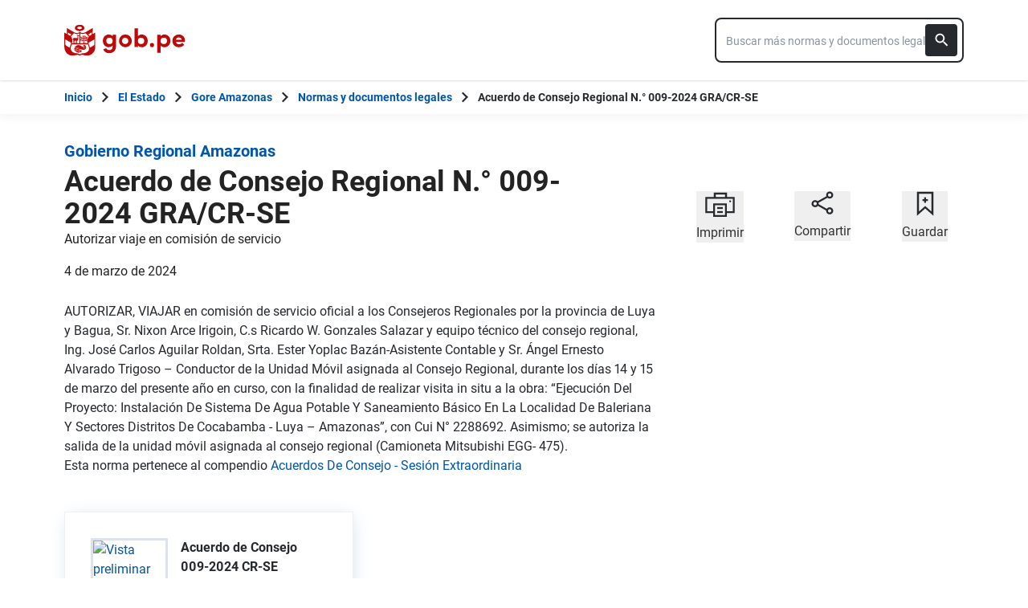

--- FILE ---
content_type: text/css
request_url: https://www.gob.pe/assets/application_base-9d9deb51.css
body_size: 2045
content:
#header-admin{align-items:center;display:flex;flex-wrap:wrap;justify-content:space-between}#header-admin ul.dropdown{margin-top:.5rem}#header-admin ul.dropdown li{border-bottom-width:0}#header-admin ul.dropdown li a:link{display:block}#header-admin .header-dropdown{--tw-bg-opacity:1;background-color:rgb(38 41 46/var(--tw-bg-opacity,1))}#header-admin .header-dropdown li:hover{--tw-bg-opacity:1;background-color:rgb(77 77 77/var(--tw-bg-opacity,1))}#header-admin .pointer-submenu{border-bottom:7px solid #333;border-left:7px solid transparent;border-right:7px solid transparent;height:0;margin-bottom:-.5rem;margin-left:auto;margin-right:2.5%;width:0}#header-admin .pointer-submenu.white{border-bottom:10px solid #fff}#header-admin .content-subaction,#header-admin .content-subuser{margin-top:9px;width:100%;z-index:90}@media(max-width:640px){#header-admin .content-subuser{margin-left:-77px;width:150px}#header-admin .content-subaction{margin-left:-140px;width:13.5rem}}#header-admin .content-subnotification{margin-left:-150px;margin-top:52px;width:20.5rem;z-index:90}@media screen and (max-width:540px){#header-admin .content-subnotification{left:9rem;right:0;width:100%}}#header-admin #dropdown-subaction .icon-chevron>svg,#header-admin #dropdown-user .icon-chevron>svg{transition:.25s}#header-admin #dropdown-subaction.open .icon-chevron>svg,#header-admin #dropdown-user.open .icon-chevron>svg{transform:rotate(-180deg)}#header-admin #dropdown-notification.open ul,#header-admin .content-subaction.open ul,#header-admin .content-subuser.open ul{max-height:150vh;transition:max-height .1s,visibility 1s;visibility:visible}#header-admin #dropdown-notification.open .pointer-submenu,#header-admin .content-subaction.open .pointer-submenu,#header-admin .content-subuser.open .pointer-submenu{transition:visibility 1s;visibility:visible}#header-admin #dropdown-notification ul,#header-admin .content-subaction ul,#header-admin .content-subuser ul{display:block;height:auto;max-height:0;transition:max-height .01s,visibility .01s;visibility:hidden}#header-admin #dropdown-notification .pointer-submenu,#header-admin .content-subaction .pointer-submenu,#header-admin .content-subuser .pointer-submenu{transition:visibility .01s;visibility:hidden}.navbar{position:sticky;z-index:30;--tw-bg-opacity:1;background-color:rgb(255 255 255/var(--tw-bg-opacity,1));font-size:.875rem;line-height:1.25rem;line-height:1}.navbar .grid-width-static>li{width:13.4rem}@media(min-width:768px)and (max-width:1024px){.navbar .grid-width-static>li{width:10rem}}.navbar div>ul{border-bottom:.3px solid #dee3ea;box-shadow:0 4px 6px rgba(0,0,0,.1)}.navbar .nav-item{align-items:center;display:flex;flex-direction:row;height:4rem;justify-content:center;--tw-bg-opacity:1;background-color:rgb(255 255 255/var(--tw-bg-opacity,1));border-left:.3px solid #dee3ea}.navbar .nav-item:last-child{border-right:.3px solid #dee3ea}.navbar .nav-item:hover{--tw-bg-opacity:1;background-color:rgb(255 255 255/var(--tw-bg-opacity,1))}.navbar .nav-item:hover a{--tw-text-opacity:1;color:rgb(0 86 172/var(--tw-text-opacity,1))}.navbar .nav-item:hover .icongo>.chevUp{display:none}.navbar .nav-item:hover .icongo>.chevDown{display:block}.navbar .nav-item:hover:last-child{border-width:0}.navbar .nav-item.active a{--tw-text-opacity:1;color:rgb(0 86 172/var(--tw-text-opacity,1));text-decoration-line:none}.navbar .nav-item a{width:100%;--tw-text-opacity:1;color:rgb(0 0 0/var(--tw-text-opacity,1))}.navbar .nav-item .submenu{border:.3px solid #dee3ea;box-sizing:border-box;display:none;padding:2.25rem;position:absolute;top:100%;z-index:50;--tw-bg-opacity:1;background-color:rgb(255 255 255/var(--tw-bg-opacity,1));--tw-shadow:0 20px 25px -5px rgba(0,0,0,.1),0 8px 10px -6px rgba(0,0,0,.1);--tw-shadow-colored:0 20px 25px -5px var(--tw-shadow-color),0 8px 10px -6px var(--tw-shadow-color);box-shadow:var(--tw-ring-offset-shadow,0 0 #0000),var(--tw-ring-shadow,0 0 #0000),var(--tw-shadow)}.navbar .nav-item .submenu a{--tw-text-opacity:1;color:rgb(0 86 172/var(--tw-text-opacity,1))}.navbar .nav-item .submenu a.active,.navbar .nav-item .submenu a:hover{--tw-text-opacity:1;color:rgb(0 86 172/var(--tw-text-opacity,1));text-decoration-line:none}.navbar .nav-item .submenu_title{font-weight:700;padding-bottom:.75rem}.navbar .nav-item ul.min-w-1x,.navbar .nav-item ul.w-1x{width:15.2rem}.navbar .nav-item ul.submenu-columns-2>li{width:13.2rem}.navbar .nav-item ul.submenu-columns-2>li:last-child{width:12rem}.navbar .nav-item ul.submenu-columns-5>li{width:auto}.navbar .nav-item .nav-submenu-grid-rows-7{grid-template-rows:repeat(7,minmax(0,1fr))}.navbar .nav-item .line-separator{margin-top:-9px}.navbar ul.option-no-subtitle>li:first-child .submenu_title span .line-separator{display:none}.navbar ul.option-no-subtitle>li:nth-child(2n) ul{margin-top:2.5rem}.navbar-institutional{font-size:.875rem;line-height:1.25rem;line-height:1}.navbar-institutional .level-1:last-child{line-height:1;margin-top:.75rem}.navbar-institutional .level-one:first-child{margin-top:0}.navbar-institutional .grid-width-static>li{width:13.4rem}@media(min-width:768px)and (max-width:1024px){.navbar-institutional .grid-width-static>li{width:10rem}}.navbar-institutional .nav-item{align-items:center;border-left:.3px solid #dee3ea;display:flex;flex-direction:row;justify-content:center}.navbar-institutional .nav-item:last-child{border-right:.3px solid #dee3ea}.navbar-institutional .nav-item:hover{--tw-bg-opacity:1;background-color:rgb(255 255 255/var(--tw-bg-opacity,1))}.navbar-institutional .nav-item:hover a,.navbar-institutional .nav-item:hover button{text-decoration:none;--tw-text-opacity:1;color:rgb(207 0 11/var(--tw-text-opacity,1))}.navbar-institutional .nav-item:hover .icongo>.chevUp{display:none}.navbar-institutional .nav-item:hover .icongo>.chevDown{display:block}.navbar-institutional .nav-item.active{--tw-bg-opacity:1;background-color:rgb(255 255 255/var(--tw-bg-opacity,1))}.navbar-institutional .nav-item.active a,.navbar-institutional .nav-item.active button{font-weight:700;text-decoration:none;--tw-text-opacity:1;color:rgb(207 0 11/var(--tw-text-opacity,1))}.navbar-institutional .nav-item.active .icongo>.chevUp{display:block}.navbar-institutional .nav-item.active .icongo>.chevDown,.navbar-institutional .nav-item.active:hover .icongo>.chevUp{display:none}.navbar-institutional .nav-item.active:hover .icongo>.chevDown{display:block}.navbar-institutional .nav-item a{text-decoration:none;--tw-text-opacity:1;color:rgb(0 0 0/var(--tw-text-opacity,1))}.navbar-institutional .nav-item .submenu{box-sizing:border-box;display:none;padding:2.25rem;position:absolute;top:100%;z-index:50;--tw-bg-opacity:1;background-color:rgb(255 255 255/var(--tw-bg-opacity,1));--tw-shadow:0 20px 25px -5px rgba(0,0,0,.1),0 8px 10px -6px rgba(0,0,0,.1);--tw-shadow-colored:0 20px 25px -5px var(--tw-shadow-color),0 8px 10px -6px var(--tw-shadow-color);box-shadow:var(--tw-ring-offset-shadow,0 0 #0000),var(--tw-ring-shadow,0 0 #0000),var(--tw-shadow)}.navbar-institutional .nav-item .submenu a{--tw-text-opacity:1;color:rgb(0 86 172/var(--tw-text-opacity,1))}.navbar-institutional .nav-item .submenu a.active,.navbar-institutional .nav-item .submenu a:hover{text-decoration-thickness:4px!important;text-underline-offset:2px;--tw-text-opacity:1;color:rgb(0 0 0/var(--tw-text-opacity,1));text-decoration-line:underline}.navbar-institutional .nav-item .submenu_title{font-weight:700;padding-bottom:.75rem}.navbar-institutional .nav-item ul.min-w-1x,.navbar-institutional .nav-item ul.w-1x{width:15.2rem}.navbar-institutional .nav-item ul.submenu-columns-2>li{width:13.2rem}.navbar-institutional .nav-item ul.submenu-columns-2>li:last-child{width:12rem}.navbar-institutional .nav-item ul.submenu-columns-5>li{width:auto}.navbar-institutional .nav-item .nav-submenu-grid-rows-7{grid-template-rows:repeat(7,minmax(0,1fr))}.navbar-institutional .nav-item .line-separator{margin-top:-9px}.navbar-institutional ul.option-no-subtitle>li:first-child .submenu_title span .line-separator{display:none}.navbar-institutional ul.option-no-subtitle>li:nth-child(2n) ul{margin-top:2.5rem}.dropdown-nav{display:inline-block}.dropdown-nav:hover .submenu{display:inline-grid}.dropdown-nav-institutional{display:inline-block}.dropdown-nav-institutional:hover .submenu{display:inline-grid}.nav-mobile{position:sticky;top:100px}.nav-mobile>.container{box-shadow:0 4px 6px rgba(0,0,0,.1);filter:drop-shadow(0 4px 6px rgba(0,0,0,0))}.nav-mobile a{align-items:center;display:flex;height:3rem;--tw-text-opacity:1;color:rgb(0 0 0/var(--tw-text-opacity,1))}.nav-mobile .open a span{padding-left:1.25rem}.nav-mobile .level-end a,.nav-mobile .sublevel-2 a{padding-left:0;--tw-text-opacity:1;color:rgb(0 86 172/var(--tw-text-opacity,1))}.nav-mobile .box-mobile{height:3.25rem}.nav-mobile li.active>a{--tw-text-opacity:1;color:rgb(0 86 172/var(--tw-text-opacity,1));text-decoration-line:none}.nav-mobile ul.parent-2>li,.nav-mobile ul.parent-end>li{border-bottom-width:0}.nav-mobile .open>ul.parent-2,.nav-mobile .open>ul.parent-end{background:#edf0f4}.nav-mobile .sublevel-1>a:focus{background:#dee3ea;--tw-text-opacity:1;color:rgb(0 86 172/var(--tw-text-opacity,1))}.nav-mobile .level-end>a:focus,.nav-mobile .sublevel-2>a:focus{--tw-bg-opacity:1;background-color:rgb(255 255 255/var(--tw-bg-opacity,1));--tw-text-opacity:1;color:rgb(0 86 172/var(--tw-text-opacity,1))}.nav-mobile .open>a{background:#dee3ea;font-weight:400;padding-left:1.25rem;padding-right:1.25rem;--tw-text-opacity:1;color:rgb(0 86 172/var(--tw-text-opacity,1))}.nav-mobile .hiddenFocus,.nav-mobile .hiddenParent{display:none}.nav-mobile ul.parent-1.openParent-1{max-height:calc(100vh - 100px);transition:max-height .8s,visibility .8s;visibility:visible}.nav-mobile ul.parent-1{display:block;height:auto;max-height:0;transition:visibility .5s,max-height .5s;visibility:hidden}.nav-mobile ul.parent-1.openParent-1>li{visibility:visible;--tw-bg-opacity:1;background-color:rgb(255 255 255/var(--tw-bg-opacity,1));opacity:1;transition:background-color .8s ease-in-out,opacity .8s}.nav-mobile ul.parent-1>li{opacity:0;transition:opacity .3s}.nav-mobile-home .bg-item-menu,.nav-mobile-institutional .bg-item-menu{background-color:#fff!important;--tw-text-opacity:1;color:rgb(0 86 172/var(--tw-text-opacity,1));text-decoration-line:none}.nav-mobile-home>.container,.nav-mobile-institutional>.container{box-shadow:0 4px 6px rgba(0,0,0,.1);filter:drop-shadow(0 4px 6px rgba(0,0,0,0))}.nav-mobile-home a,.nav-mobile-institutional a{align-items:center;display:flex;height:3rem;--tw-text-opacity:1;color:rgb(0 0 0/var(--tw-text-opacity,1))}.nav-mobile-home .open a span,.nav-mobile-institutional .open a span{padding-left:1.25rem}.nav-mobile-home .level-end a,.nav-mobile-home .sublevel-2 a,.nav-mobile-institutional .level-end a,.nav-mobile-institutional .sublevel-2 a{--tw-bg-opacity:1;background-color:rgb(255 255 255/var(--tw-bg-opacity,1));padding-left:0;--tw-text-opacity:1;color:rgb(0 86 172/var(--tw-text-opacity,1))}.nav-mobile-home .box-mobile,.nav-mobile-institutional .box-mobile{height:3.5rem;--tw-bg-opacity:1;background-color:rgb(246 249 252/var(--tw-bg-opacity,1));text-decoration-line:none}.nav-mobile-home .box-mobile-home,.nav-mobile-home .box-mobile:hover,.nav-mobile-institutional .box-mobile-home,.nav-mobile-institutional .box-mobile:hover{--tw-bg-opacity:1;background-color:rgb(255 255 255/var(--tw-bg-opacity,1));--tw-text-opacity:1;color:rgb(0 86 172/var(--tw-text-opacity,1))}.nav-mobile-home .box-mobile-home,.nav-mobile-institutional .box-mobile-home{height:3.5rem;text-decoration-line:none}.nav-mobile-home li.active>a,.nav-mobile-institutional li.active>a{--tw-text-opacity:1;color:rgb(0 86 172/var(--tw-text-opacity,1));text-decoration-line:none}.nav-mobile-home ul.parent-2>li,.nav-mobile-home ul.parent-end>li,.nav-mobile-institutional ul.parent-2>li,.nav-mobile-institutional ul.parent-end>li{border-bottom-width:0;--tw-text-opacity:1;color:rgb(0 86 172/var(--tw-text-opacity,1))}.nav-mobile-home .open>ul.parent-2,.nav-mobile-home .open>ul.parent-end,.nav-mobile-home .sublevel-1>a:focus,.nav-mobile-institutional .open>ul.parent-2,.nav-mobile-institutional .open>ul.parent-end,.nav-mobile-institutional .sublevel-1>a:focus{background:#fff;--tw-text-opacity:1;color:rgb(0 86 172/var(--tw-text-opacity,1))}.nav-mobile-home .level-end>a:focus,.nav-mobile-home .open>a,.nav-mobile-home .sublevel-2>a:focus,.nav-mobile-institutional .level-end>a:focus,.nav-mobile-institutional .open>a,.nav-mobile-institutional .sublevel-2>a:focus{--tw-bg-opacity:1;background-color:rgb(255 255 255/var(--tw-bg-opacity,1));--tw-text-opacity:1;color:rgb(0 86 172/var(--tw-text-opacity,1))}.nav-mobile-home .open>a,.nav-mobile-institutional .open>a{padding-left:1.25rem;padding-right:1.25rem}.nav-mobile-home .hiddenFocus,.nav-mobile-home .hiddenParent,.nav-mobile-institutional .hiddenFocus,.nav-mobile-institutional .hiddenParent{display:none}.nav-mobile-home ul.parent-1.openParent-1,.nav-mobile-institutional ul.parent-1.openParent-1{max-height:calc(100vh - 100px);transition:max-height .8s,visibility .8s;visibility:visible}.nav-mobile-home ul.parent-1,.nav-mobile-institutional ul.parent-1{display:block;height:auto;max-height:0;transition:visibility .5s,max-height .5s;visibility:hidden}.nav-mobile-home ul.parent-1.openParent-1>li,.nav-mobile-institutional ul.parent-1.openParent-1>li{visibility:visible;--tw-bg-opacity:1;background-color:rgb(255 255 255/var(--tw-bg-opacity,1));opacity:1;transition:background-color .8s ease-in-out,opacity .8s}.nav-mobile-home ul.parent-1>li,.nav-mobile-institutional ul.parent-1>li{opacity:0;transition:opacity .3s}.navbar-top-100{top:100px}.navbar-top-142{top:142px}